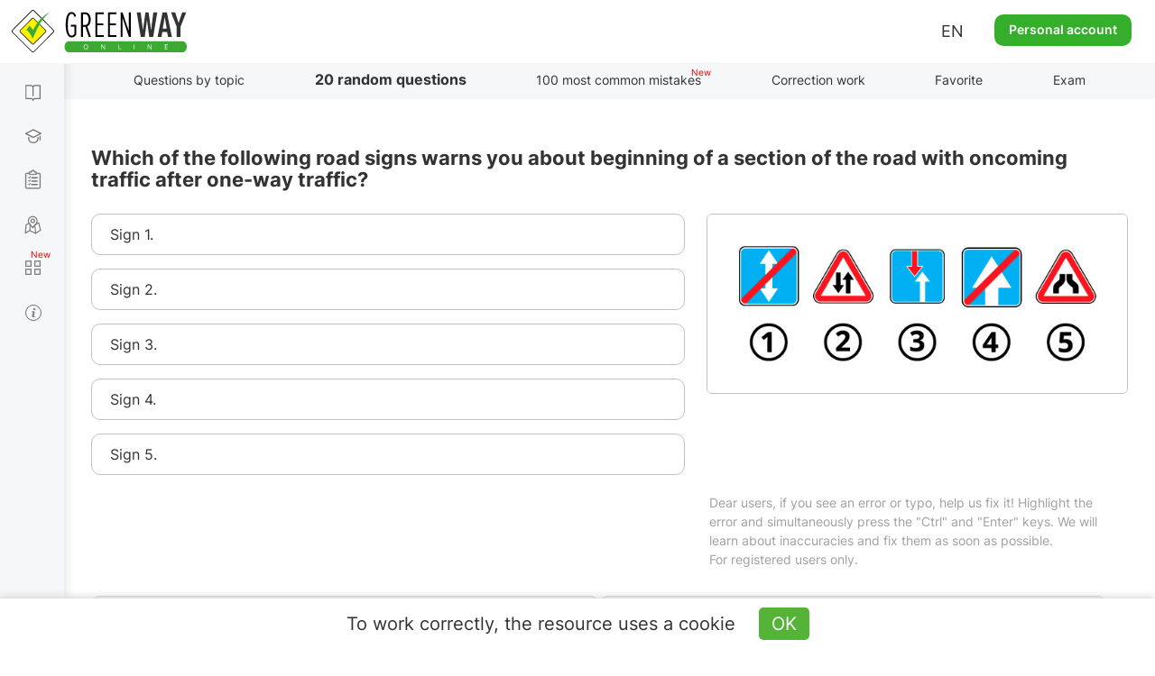

--- FILE ---
content_type: text/html; charset=UTF-8
request_url: https://api.green-way.com.ua/
body_size: 1950
content:
[{"id":"5210","section_id":"184","text":"Which of the following road signs warns you about beginning of a section of the road with oncoming traffic after one-way traffic? ","expert_comment":"&lt;p&gt;Розглянемо опис кожного знака, який тут зображений. Згідно ПДР:&lt;\/p&gt;\r\n\r\n&lt;p&gt;&laquo;&lt;a href=&quot;\/dovidniki\/pdr-slider\/rozdil-38\/punkt-14_kinec-dorogy-z-reversyvnym-ruhom&quot; style=&quot;color:#1122CC&quot; target=&quot;blank&quot;&gt;Знак 5.14 &laquo;Кінець дороги з реверсивним рухом&raquo;.&lt;\/a&gt; Відноситься до інформаційно-вказівних знаків. Застосовується для позначення кінця дороги, позначеної&lt;a href=&quot;\/dovidniki\/pdr-slider\/rozdil-38\/punkt-13_doroga-z-reversyvnym-ruhom&quot; style=&quot;color:#1122CC&quot; target=&quot;blank&quot;&gt;&amp;nbsp;знаком 5.13 &laquo;Дорога з реверсивним рухом&raquo;&lt;\/a&gt;.&lt;\/p&gt;\r\n\r\n&lt;p&gt;&laquo;&lt;a href=&quot;\/dovidniki\/pdr-slider\/rozdil-34\/punkt-26_dvostoronniy-ruh&quot; style=&quot;color:#1122CC&quot; target=&quot;blank&quot;&gt;Знак 1.26 &laquo;Двосторонній рух&raquo;&lt;\/a&gt;. Відноситься до попереджувальних знаків. Встановлюється на початку ділянки дороги (проїзної частини) із зустрічним рухом після одностороннього.&lt;\/p&gt;\r\n\r\n&lt;p&gt;Знак установлюється поза населеними пунктами на відстані 150-300 м, у населених пунктах - на відстані 50-100 м до початку небезпечної ділянки. У разі потреби знак встановлюється і на іншій відстані, яка зазначається на&lt;a href=&quot;\/dovidniki\/pdr-slider\/rozdil-40\/punkt-1_1_vidstan-do-objekta&quot; style=&quot;color:#1122CC&quot; target=&quot;blank&quot;&gt;&amp;nbsp;табличці 7.1.1 &laquo;Відстань до об'єкта&raquo;&lt;\/a&gt;.&lt;\/p&gt;\r\n\r\n&lt;p&gt;&laquo;&lt;a href=&quot;\/dovidniki\/pdr-slider\/rozdil-35\/punkt-6_perevaga-pered-zustrichnym-ruhom&quot; style=&quot;color:#1122CC&quot; target=&quot;blank&quot;&gt;Знак 2.6 &laquo;Перевага перед зустрічним рухом&raquo;&lt;\/a&gt;. Відноситься до знаків пріоритету. Встановлюється перед вузькою ділянкою дороги, під час руху на якому водій має перевагу стосовно зустрічних транспортних засобів. Знак встановлюється безпосередньо перед перехрестям або вузькою ділянкою дороги&raquo;.&lt;\/p&gt;\r\n\r\n&lt;p&gt;&laquo;&lt;a href=&quot;\/dovidniki\/pdr-slider\/rozdil-38\/punkt-6_kinec-dorogy-z-odnostoronnim-ruhom&quot; style=&quot;color:#1122CC&quot; target=&quot;blank&quot;&gt;Знак 5.6 &laquo;Кінець дороги з одностороннім рухом&raquo;&lt;\/a&gt;. Відноситься до інформаційно-вказівних знаків. Застосовується для позначення кінця дороги або проїзної частини, позначеної &lt;a href=&quot;\/dovidniki\/pdr-slider\/rozdil-38\/punkt-5_doroga-z-odnostoronnim-ruhom&quot; style=&quot;color:#1122CC&quot; target=&quot;blank&quot;&gt;знаком 5.5 &laquo;Дорога з одностороннім рухом&raquo;&lt;\/a&gt;.&lt;\/p&gt;\r\n\r\n&lt;p&gt;&laquo;&lt;a href=&quot;\/dovidniki\/pdr-slider\/rozdil-34\/punkt-5_1_zvuzhennja-dorogy&quot; style=&quot;color:#1122CC&quot; target=&quot;blank&quot;&gt;Знак 1.5.1 &laquo;Звуження дороги&raquo;.&lt;\/a&gt; Відноситься до попереджувальних знаків. Означає звуження дороги з обох сторін і установлюється поза населеними пунктами на відстані 150-300 м, у населених пунктах - на відстані 50-100 м до початку небезпечної ділянки. У разі потреби знак встановлюється і на іншій відстані, яка зазначається на &lt;a href=&quot;\/dovidniki\/pdr-slider\/rozdil-40\/punkt-1_1_vidstan-do-objekta&quot; style=&quot;color:#1122CC&quot; target=&quot;blank&quot;&gt;табличці 7.1.1 &laquo;Відстань до об'єкта&raquo;&lt;\/a&gt;.&lt;\/p&gt;\r\n\r\n&lt;p&gt;Зверніть увагу на підказку, яка криється в самому питанні - попереджати може тільки попереджувальний знак! З попереджувальних тут представлений тільки &lt;a href=&quot;\/dovidniki\/pdr-slider\/rozdil-34\/punkt-26_dvostoronniy-ruh&quot; style=&quot;color:#1122CC&quot; target=&quot;blank&quot;&gt;знак 1.26 &laquo;Двосторонній рух&raquo;&lt;\/a&gt;. Також за описом підходить тільки цей знак, тобто правильний варіант відповіді буде другий.&lt;\/p&gt;\r\n\r\n&lt;p&gt;\r\n\t&lt;br&gt;\r\n&lt;\/p&gt;","pdd_section":"&lt;p&gt;&lt;a href=&quot;https:\/\/green-way.com.ua\/uk\/dovidniki\/pdr-slider\/rozdil-34\/punkt-26_dvostoronniy-ruh&quot; target=&quot;_blank&quot;&gt;Розділ 33, знак 1.26 ПДР України&lt;\/a&gt;&lt;\/p&gt;","h1":"Питання з теми &laquo;Дорожні знаки&raquo; ПДР online","title":"Тести ПДР 2025 - 33.1 Попереджувальні знаки, питання 5210, здача іспиту в ГСЦ","image_alt":"","image_title":"","video":"","author":"","answers":[{"id":"16970","text":"Sign 1. "},{"id":"16971","text":"Sign 2. "},{"id":"16972","text":"Sign 3. "},{"id":"16973","text":"Sign 4. "},{"id":"22923","text":"Sign 5."}],"image":"https:\/\/green-way.com.ua\/storage\/app\/uploads\/public\/old\/036\/046\/old036046img_036_00046.jpg","rightAnswerId":"16971","rightAnswerIndex":1}]

--- FILE ---
content_type: text/html; charset=utf-8
request_url: https://www.google.com/recaptcha/api2/aframe
body_size: 265
content:
<!DOCTYPE HTML><html><head><meta http-equiv="content-type" content="text/html; charset=UTF-8"></head><body><script nonce="7ndzdyyfl13QrSMp0lOCnQ">/** Anti-fraud and anti-abuse applications only. See google.com/recaptcha */ try{var clients={'sodar':'https://pagead2.googlesyndication.com/pagead/sodar?'};window.addEventListener("message",function(a){try{if(a.source===window.parent){var b=JSON.parse(a.data);var c=clients[b['id']];if(c){var d=document.createElement('img');d.src=c+b['params']+'&rc='+(localStorage.getItem("rc::a")?sessionStorage.getItem("rc::b"):"");window.document.body.appendChild(d);sessionStorage.setItem("rc::e",parseInt(sessionStorage.getItem("rc::e")||0)+1);localStorage.setItem("rc::h",'1769139971215');}}}catch(b){}});window.parent.postMessage("_grecaptcha_ready", "*");}catch(b){}</script></body></html>

--- FILE ---
content_type: text/html; charset=UTF-8
request_url: https://api.green-way.com.ua/
body_size: 5266
content:
{"success":{"entityType":"question","authed":null,"userStatuses":[],"comments":{"question_5210":"<div id=\"comment_128389\" class=\"comment root-comment\" data-user=\"170027\" data-date=\"1742723328\" data-rate=\"0\">\n<div class=\"photo\"><a href=\"\/en\/test-pdd\/user\/170027\"><img src=\"\/themes\/greenway\/assets\/images\/photo.jpg\" alt=\"user-photo\"><\/a><\/div>\n<a href=\"\/en\/test-pdd\/user\/170027\"><div class=\"name\">Годунко Петро Миколайович • <span style=\"color: #ff0090;\">Teacher<\/span>\n<\/div><\/a><span>•<\/span><div class=\"date\">23 Farth 2025 11:48<\/div>\n<span><i>fixed by moderator<\/i><\/span><div class=\"text\"><p>Дорожній <a class=\"comment-sign\" href=\"\/en\/dovidniki\/pdr-slider\/rozdil-34\/punkt-26_dvostoronniy-ruh\" target=\"_blank\">Знак 1.26 <img src=\"\/storage\/app\/media\/books\/pdd-ukr\/znaki\/1.26.svg\"><\/a> \"Двосторонній рух\" установлюється на початку ділянки дороги (проїзної частини) із зустрічним рухом після одностороннього поза населеними пунктами на відстані 150–300 м, у населених пунктах — на відстані 50–100 м до початку небезпечної ділянки. Правильна відповідь - знак 2.<\/p><\/div>\n<button class=\"answer\" onclick=\"commentAnswer($(this),'question_5210');\">Answer<\/button><button class=\"like\" onclick=\"$('#authorization').modal('show');\">0<\/button><span class=\"rating\" style=\"pointer-events: none\">0<\/span><button class=\"dislike\" onclick=\"$('#authorization').modal('show');\">0<\/button><a class=\"copy-link\" data-toggle=\"tooltip\" data-placement=\"bottom\" data-original-title=\"Copied\" data-clipboard-text=\"\"><\/a>\n<\/div>\n<div id=\"comment_123122\" class=\"comment root-comment\" data-user=\"1086254\" data-date=\"1738150875\" data-rate=\"3\">\n<div class=\"photo\"><a href=\"\/en\/test-pdd\/user\/1086254\"><img src=\"\/storage\/app\/uploads\/public\/671\/69c\/474\/67169c47482c8959425265.jpg\" alt=\"user-photo\"><\/a><\/div>\n<a href=\"\/en\/test-pdd\/user\/1086254\"><div class=\"name\">Микола Яценюк • <span style=\"color: #ff0090;\">Teacher<\/span>\n<\/div><\/a><span>•<\/span><div class=\"date\">29 January 2025 13:41<\/div>\n<div class=\"text\"><p>Дорожній <a class=\"comment-sign\" href=\"\/en\/dovidniki\/pdr-slider\/rozdil-34\/punkt-26_dvostoronniy-ruh\" target=\"_blank\">Знак 1.26 <img src=\"\/storage\/app\/media\/books\/pdd-ukr\/znaki\/1.26.svg\"><\/a> під номером 2, попереджає нас про початок ділянки дороги із зустрічним рухом після одностороннього.<\/p><\/div>\n<button class=\"answer\" onclick=\"commentAnswer($(this),'question_5210');\">Answer<\/button><button class=\"like\" onclick=\"$('#authorization').modal('show');\">3<\/button><span class=\"rating green\" style=\"pointer-events: none\">3<\/span><button class=\"dislike\" onclick=\"$('#authorization').modal('show');\">0<\/button><a class=\"copy-link\" data-toggle=\"tooltip\" data-placement=\"bottom\" data-original-title=\"Copied\" data-clipboard-text=\"\"><\/a>\n<\/div>\n<div id=\"comment_95959\" class=\"comment root-comment\" data-user=\"194686\" data-date=\"1697215372\" data-rate=\"28\">\n<div class=\"photo\"><a href=\"\/en\/test-pdd\/user\/194686\"><img src=\"\/storage\/app\/uploads\/public\/65e\/888\/bbc\/65e888bbc4841596296357.jpg\" alt=\"user-photo\"><\/a><\/div>\n<a href=\"\/en\/test-pdd\/user\/194686\"><div class=\"name\">Москаленко Сергей Иванович • <span style=\"color: #ff0090;\">Teacher<\/span>\n<\/div><\/a><span>•<\/span><div class=\"date\">13 October 2023 19:42<\/div>\n<div class=\"text\"><p> Це <a class=\"comment-sign\" href=\"\/en\/dovidniki\/pdr-slider\/rozdil-38\/punkt-6_kinec-dorogy-z-odnostoronnim-ruhom\" target=\"_blank\">Знак 5.6 <img src=\"\/storage\/app\/media\/books\/pdd-ukr\/znaki\/5.6.svg\"><\/a> <a class=\"comment-sign\" href=\"\/en\/dovidniki\/pdr-slider\/rozdil-34\/punkt-26_dvostoronniy-ruh\" target=\"_blank\">Знак 1.26 <img src=\"\/storage\/app\/media\/books\/pdd-ukr\/znaki\/1.26.svg\"><\/a> «Двосторонній рух» застосовують перед ділянкою дороги (проїзної частини) з двостороннім рухом, якщо перед нею була ділянка з одностороннім рухом. Знак застосовується незалежно від застосування <a class=\"comment-sign\" href=\"\/en\/dovidniki\/pdr-slider\/rozdil-38\/punkt-6_kinec-dorogy-z-odnostoronnim-ruhom\" target=\"_blank\">Знак 5.6 <img src=\"\/storage\/app\/media\/books\/pdd-ukr\/znaki\/5.6.svg\"><\/a> який інформує про кінець дороги з одностороннім рухом. Цей знак обов'язково використовують коли на дорозі з одностороннім рухом, що має дві проїзні частини, тимчасово перекривається рух на одній з них чи то для виконання ремонтних робіт чи то для нанесення дорожньої розмітки. Потрібно знати про те, що попереджувальні знаки не зазначають обєкт а тільки попереджають про наближення до нього на відміну від інших груп знаків. Значи цю особливість значно підвищується вірогідність правильного вибору відповіді.<\/p><\/div>\n<button class=\"answer\" onclick=\"commentAnswer($(this),'question_5210');\">Answer<\/button><button class=\"like\" onclick=\"$('#authorization').modal('show');\">28<\/button><span class=\"rating green\" style=\"pointer-events: none\">28<\/span><button class=\"dislike\" onclick=\"$('#authorization').modal('show');\">0<\/button><a class=\"copy-link\" data-toggle=\"tooltip\" data-placement=\"bottom\" data-original-title=\"Copied\" data-clipboard-text=\"\"><\/a>\n<\/div>\n<div id=\"comment_74327\" class=\"comment root-comment\" data-user=\"563993\" data-date=\"1662583815\" data-rate=\"104\">\n<div class=\"photo\"><a href=\"\/en\/test-pdd\/user\/563993\"><img src=\"\/themes\/greenway\/assets\/images\/photo.jpg\" alt=\"user-photo\"><\/a><\/div>\n<a href=\"\/en\/test-pdd\/user\/563993\"><div class=\"name\">Хлизова Поліна Олексіївна<\/div><\/a><span>•<\/span><div class=\"date\">7 September 2022 23:50<\/div>\n<div class=\"text\">Початок ділянки з двостороннім рухом = кінець ділянки з одностороннім рухом, ну що за треш......<\/div>\n<button class=\"answer\" onclick=\"commentAnswer($(this),'question_5210');\">Answer<\/button><button class=\"like\" onclick=\"$('#authorization').modal('show');\">104<\/button><span class=\"rating green\" style=\"pointer-events: none\">104<\/span><button class=\"dislike\" onclick=\"$('#authorization').modal('show');\">0<\/button><a class=\"copy-link\" data-toggle=\"tooltip\" data-placement=\"bottom\" data-original-title=\"Copied\" data-clipboard-text=\"\"><\/a><div id=\"comment_74336\" class=\"comment\" data-user=\"109358\" data-date=\"1662590201\" data-rate=\"28\">\n<div class=\"photo\"><a href=\"\/en\/test-pdd\/user\/109358\"><img src=\"\/storage\/app\/uploads\/public\/662\/63a\/15b\/66263a15ba3d7893935078.jpg\" alt=\"user-photo\"><\/a><\/div>\n<a href=\"\/en\/test-pdd\/user\/109358\"><div class=\"name\">Антон Вікторович • <span style=\"color: #ff0090;\">Teacher<\/span>\n<\/div><\/a><span>•<\/span><div class=\"date\">8 September 2022 01:36<\/div>\n<div class=\"text\">Один знак попереджувальний, а інший - інформацфйно-вказівний. В питанні йде мова про попередження.<\/div>\n<button class=\"answer\" onclick=\"commentAnswer($(this),'question_5210');\">Answer<\/button><button class=\"like\" onclick=\"$('#authorization').modal('show');\">28<\/button><span class=\"rating green\" style=\"pointer-events: none\">28<\/span><button class=\"dislike\" onclick=\"$('#authorization').modal('show');\">0<\/button><a class=\"copy-link\" data-toggle=\"tooltip\" data-placement=\"bottom\" data-original-title=\"Copied\" data-clipboard-text=\"Copied\"><\/a>\n<\/div>\n<\/div>\n<div id=\"comment_72031\" class=\"comment root-comment\" data-user=\"109358\" data-date=\"1660838456\" data-rate=\"12\">\n<div class=\"photo\"><a href=\"\/en\/test-pdd\/user\/109358\"><img src=\"\/storage\/app\/uploads\/public\/662\/63a\/15b\/66263a15ba3d7893935078.jpg\" alt=\"user-photo\"><\/a><\/div>\n<a href=\"\/en\/test-pdd\/user\/109358\"><div class=\"name\">Антон Вікторович • <span style=\"color: #ff0090;\">Teacher<\/span>\n<\/div><\/a><span>•<\/span><div class=\"date\">18 August 2022 19:00<\/div>\n<div class=\"text\">Нам необхідно знайти дорожній знак, який попереджає про початок ділянки дороги із зустрічним рухом. Такий знак може застосовуватись у двох випадках. По-перше, коли водій їде дорогою з одностороннім рухом із переходом у дорогу із двостороннім рухом. По-друге, коли режим двостороннього руху може бути запроваджений тимчасово, у зв’язку з проведенням ремонтних робіт. З представлених на вибір дорожніх знаків більше підходить другий і четвертий. Але оскільки в самому питанні подана підказка про те, що знак попереджає, тобто він відноситься до попереджуючих, то з двох найбільш підходящих варіантів не складно вибрати правильний.<\/div>\n<button class=\"answer\" onclick=\"commentAnswer($(this),'question_5210');\">Answer<\/button><button class=\"like\" onclick=\"$('#authorization').modal('show');\">12<\/button><span class=\"rating green\" style=\"pointer-events: none\">12<\/span><button class=\"dislike\" onclick=\"$('#authorization').modal('show');\">0<\/button><a class=\"copy-link\" data-toggle=\"tooltip\" data-placement=\"bottom\" data-original-title=\"Copied\" data-clipboard-text=\"\"><\/a>\n<\/div>\n<div id=\"comment_49909\" class=\"comment root-comment\" data-user=\"237529\" data-date=\"1630951846\" data-rate=\"1\">\n<div class=\"photo\"><a href=\"\/en\/test-pdd\/user\/237529\"><img src=\"\/themes\/greenway\/assets\/images\/photo.jpg\" alt=\"user-photo\"><\/a><\/div>\n<a href=\"\/en\/test-pdd\/user\/237529\"><div class=\"name\">Мерзляков Єгор Олександрович<\/div><\/a><span>•<\/span><div class=\"date\">6 September 2021 21:10<\/div>\n<div class=\"text\">А что делает знак 1?<\/div>\n<button class=\"answer\" onclick=\"commentAnswer($(this),'question_5210');\">Answer<\/button><button class=\"like\" onclick=\"$('#authorization').modal('show');\">1<\/button><span class=\"rating green\" style=\"pointer-events: none\">1<\/span><button class=\"dislike\" onclick=\"$('#authorization').modal('show');\">0<\/button><a class=\"copy-link\" data-toggle=\"tooltip\" data-placement=\"bottom\" data-original-title=\"Copied\" data-clipboard-text=\"\"><\/a><div id=\"comment_49997\" class=\"comment\" data-user=\"109358\" data-date=\"1631022616\" data-rate=\"5\">\n<div class=\"photo\"><a href=\"\/en\/test-pdd\/user\/109358\"><img src=\"\/storage\/app\/uploads\/public\/662\/63a\/15b\/66263a15ba3d7893935078.jpg\" alt=\"user-photo\"><\/a><\/div>\n<a href=\"\/en\/test-pdd\/user\/109358\"><div class=\"name\">Антон Вікторович • <span style=\"color: #ff0090;\">Teacher<\/span>\n<\/div><\/a><span>•<\/span><div class=\"date\">7 September 2021 16:50<\/div>\n<div class=\"text\">Дорожный <a class=\"comment-sign\" href=\"\/en\/dovidniki\/pdr-slider\/rozdil-38\/punkt-14_kinec-dorogy-z-reversyvnym-ruhom\" target=\"_blank\">Знак 5.14 <img src=\"\/storage\/app\/media\/books\/pdd-ukr\/znaki\/5.14.svg\"><\/a> \"Конец дороги с реверсивным движением\" был создан специально для того, чтобы отменить режим реверсивного движения. Требования знака очень просты. С места его непосредственной установки действие ранее установленного <a class=\"comment-sign\" href=\"\/en\/dovidniki\/pdr-slider\/rozdil-38\/punkt-13_doroga-z-reversyvnym-ruhom\" target=\"_blank\">Знак 5.13 <img src=\"\/storage\/app\/media\/books\/pdd-ukr\/znaki\/5.13.svg\"><\/a> \"Дорога с реверсивным движением\" прекращается, и дорожное движение возвращается к его классическому варианту - без специальных реверсивных светофоров и полос с изменяющимся на них направлением движения. <\/div>\n<button class=\"answer\" onclick=\"commentAnswer($(this),'question_5210');\">Answer<\/button><button class=\"like\" onclick=\"$('#authorization').modal('show');\">7<\/button><span class=\"rating green\" style=\"pointer-events: none\">5<\/span><button class=\"dislike\" onclick=\"$('#authorization').modal('show');\">2<\/button><a class=\"copy-link\" data-toggle=\"tooltip\" data-placement=\"bottom\" data-original-title=\"Copied\" data-clipboard-text=\"Copied\"><\/a>\n<\/div>\n<\/div>\n<div id=\"comment_48946\" class=\"comment root-comment\" data-user=\"109358\" data-date=\"1630008782\" data-rate=\"13\">\n<div class=\"photo\"><a href=\"\/en\/test-pdd\/user\/109358\"><img src=\"\/storage\/app\/uploads\/public\/662\/63a\/15b\/66263a15ba3d7893935078.jpg\" alt=\"user-photo\"><\/a><\/div>\n<a href=\"\/en\/test-pdd\/user\/109358\"><div class=\"name\">Антон Вікторович • <span style=\"color: #ff0090;\">Teacher<\/span>\n<\/div><\/a><span>•<\/span><div class=\"date\">26 August 2021 23:13<\/div>\n<div class=\"text\">Нам необходимо найти дорожный знак, который предупреждает о начале участка дороги со встречным движением. Такой знак может применяться в двух случаях. Во-первых, когда водитель едет по дороге с односторонним движением с переходом в дорогу с двусторонним движением. Во-вторых, когда режим двустороннего движения может вводиться временно, в связи с ремонтными работами. Из представленных на выбор дорожных знаков, больше подходит второй и четвёртый. Но так как в самом вопросе дана подсказка о том, что знак предупреждает, то есть он относится к предупреждающим, то из двух наиболее подходящих вариантов не сложно выбрать правильный.<\/div>\n<button class=\"answer\" onclick=\"commentAnswer($(this),'question_5210');\">Answer<\/button><button class=\"like\" onclick=\"$('#authorization').modal('show');\">16<\/button><span class=\"rating green\" style=\"pointer-events: none\">13<\/span><button class=\"dislike\" onclick=\"$('#authorization').modal('show');\">3<\/button><a class=\"copy-link\" data-toggle=\"tooltip\" data-placement=\"bottom\" data-original-title=\"Copied\" data-clipboard-text=\"\"><\/a>\n<\/div>\n<div id=\"comment_40825\" class=\"comment root-comment\" data-user=\"11817\" data-date=\"1620557288\" data-rate=\"3\">\n<div class=\"photo\"><a href=\"\/en\/test-pdd\/user\/11817\"><img src=\"\/themes\/greenway\/assets\/images\/photo.jpg\" alt=\"user-photo\"><\/a><\/div>\n<a href=\"\/en\/test-pdd\/user\/11817\"><div class=\"name\">Gontar Nikita Mihaylovich<\/div><\/a><span>•<\/span><div class=\"date\">9 May 2021 13:48<\/div>\n<div class=\"text\">На 3 тоже встречное есть, но он не походит.<\/div>\n<button class=\"answer\" onclick=\"commentAnswer($(this),'question_5210');\">Answer<\/button><button class=\"like\" onclick=\"$('#authorization').modal('show');\">3<\/button><span class=\"rating green\" style=\"pointer-events: none\">3<\/span><button class=\"dislike\" onclick=\"$('#authorization').modal('show');\">0<\/button><a class=\"copy-link\" data-toggle=\"tooltip\" data-placement=\"bottom\" data-original-title=\"Copied\" data-clipboard-text=\"\"><\/a><div id=\"comment_40827\" class=\"comment\" data-user=\"109358\" data-date=\"1620557529\" data-rate=\"1\">\n<div class=\"photo\"><a href=\"\/en\/test-pdd\/user\/109358\"><img src=\"\/storage\/app\/uploads\/public\/662\/63a\/15b\/66263a15ba3d7893935078.jpg\" alt=\"user-photo\"><\/a><\/div>\n<a href=\"\/en\/test-pdd\/user\/109358\"><div class=\"name\">Антон Вікторович • <span style=\"color: #ff0090;\">Teacher<\/span>\n<\/div><\/a><span>•<\/span><div class=\"date\">9 May 2021 13:52<\/div>\n<div class=\"text\">Здесь необходимо внимательно перечитать вопрос. В нём спрашивают, какой из приведённых дорожных знаков предупреждает о начале участка дороги со встречным движением после одностороннего. Первый знак информирует водителя о конце дороги с реверсивным движением. Вообще не подходит к искомому, согласно вопросу, ответу. Второй знак предупреждает, так как относится к предупреждающим, о начало участка дороги (проезжей части) с встречным движением после одностороннего. Третий знак информирует об очерёдности проезда через узкий участок дороги. Тоже не подходит к нашему вопросу. Четвёртый знак информирует водителя о конце дороги с односторонним движением. Тоже не подходит, так как после установки данного дорожного знаке не обязательно может начинаться участок дороги с двусторонним движением. Пятый знак предупреждает водителя о сужении дороги с двух сторон. Тоже не подходит к нашему вопросу.<\/div>\n<button class=\"answer\" onclick=\"commentAnswer($(this),'question_5210');\">Answer<\/button><button class=\"like\" onclick=\"$('#authorization').modal('show');\">3<\/button><span class=\"rating green\" style=\"pointer-events: none\">1<\/span><button class=\"dislike\" onclick=\"$('#authorization').modal('show');\">2<\/button><a class=\"copy-link\" data-toggle=\"tooltip\" data-placement=\"bottom\" data-original-title=\"Copied\" data-clipboard-text=\"Copied\"><\/a><div id=\"comment_65768\" class=\"comment\" data-user=\"506457\" data-date=\"1655326959\" data-rate=\"7\">\n<div class=\"photo\"><a href=\"\/en\/test-pdd\/user\/506457\"><img src=\"\/themes\/greenway\/assets\/images\/photo.jpg\" alt=\"user-photo\"><\/a><\/div>\n<a href=\"\/en\/test-pdd\/user\/506457\"><div class=\"name\">Нікіфорова Людмила Миколаївна<\/div><\/a><span>•<\/span><div class=\"date\">16 June 2022 00:02<\/div>\n<div class=\"text\">Извините, а что еще может начаться после окончания дороги с односторонним движением?<\/div>\n<button class=\"answer\" onclick=\"commentAnswer($(this),'question_5210');\">Answer<\/button><button class=\"like\" onclick=\"$('#authorization').modal('show');\">8<\/button><span class=\"rating green\" style=\"pointer-events: none\">7<\/span><button class=\"dislike\" onclick=\"$('#authorization').modal('show');\">1<\/button><a class=\"copy-link\" data-toggle=\"tooltip\" data-placement=\"bottom\" data-original-title=\"Copied\" data-clipboard-text=\"Copied\"><\/a><div id=\"comment_65776\" class=\"comment\" data-user=\"109358\" data-date=\"1655356083\" data-rate=\"2\">\n<div class=\"photo\"><a href=\"\/en\/test-pdd\/user\/109358\"><img src=\"\/storage\/app\/uploads\/public\/662\/63a\/15b\/66263a15ba3d7893935078.jpg\" alt=\"user-photo\"><\/a><\/div>\n<a href=\"\/en\/test-pdd\/user\/109358\"><div class=\"name\">Антон Вікторович • <span style=\"color: #ff0090;\">Teacher<\/span>\n<\/div><\/a><span>•<\/span><div class=\"date\">16 June 2022 08:08<\/div>\n<div class=\"text\">Зачастую выбор невелик, либо одностороннее движение продолжается дальше, либо переходит в двустороннее. Но могут быть и какие-то необычные варианты. <\/div>\n<button class=\"answer\" onclick=\"commentAnswer($(this),'question_5210');\">Answer<\/button><button class=\"like\" onclick=\"$('#authorization').modal('show');\">2<\/button><span class=\"rating green\" style=\"pointer-events: none\">2<\/span><button class=\"dislike\" onclick=\"$('#authorization').modal('show');\">0<\/button><a class=\"copy-link\" data-toggle=\"tooltip\" data-placement=\"bottom\" data-original-title=\"Copied\" data-clipboard-text=\"Copied\"><\/a>\n<\/div>\n<\/div>\n<\/div>\n<\/div>\n<div id=\"pagination-slider\" class=\"slider slider-question_5210\"><div class=\"frame\">\n<div class=\"selectorArrow leftSelectorArrow frame-controls frame-prev\" onmousedown=\"return false\" onselectstart=\"return false\">&lt;<\/div>\n<div class=\"slider_content group-tabs\"><ul class=\"slidee\"><\/ul><\/div>\n<div class=\"selectorArrow rightSelectorArrow frame-controls frame-next\" onmousedown=\"return false\" onselectstart=\"return false\">&gt;<\/div>\n<\/div><\/div>"},"commentingBlocked":0,"isModerator":0,"links":["\/dovidniki\/pdr-slider\/rozdil-34\/punkt-26_dvostoronniy-ruh","\/dovidniki\/pdr-slider\/rozdil-38\/punkt-6_kinec-dorogy-z-odnostoronnim-ruhom","\/dovidniki\/pdr-slider\/rozdil-38\/punkt-14_kinec-dorogy-z-reversyvnym-ruhom","\/dovidniki\/pdr-slider\/rozdil-38\/punkt-13_doroga-z-reversyvnym-ruhom"]}}

--- FILE ---
content_type: text/html; charset=UTF-8
request_url: https://api.green-way.com.ua/
body_size: 7462
content:
{"success":{"paragraphs":{"\/dovidniki\/pdr-slider\/rozdil-34\/punkt-26_dvostoronniy-ruh":"<div class=\"paragraph\"><p><span class=\"pdd-red\" id=\"1-26\">1.26 «Двосторонній рух».&nbsp;<\/span>Початок ділянки дороги (проїзної частини) із зустрічним рухом після одностороннього.<\/p><div class=\"img-pdd\"><div><img src=\"\/storage\/app\/media\/books\/pdd-ukr\/znaki\/1.26.svg\" alt=\"1.26  «Двосторонній рух»\" title=\"1.26  «Двосторонній рух»\"><span>1.26<\/span><\/div><img src=\"\/storage\/app\/media\/books\/pdd-ukr\/pictures-znaki\/punkt-26_dvostoronniy-ruh1.jpg\" alt=\"1.26  «Двосторонній рух»\" title=\"1.26  «Двосторонній рух»\"><img src=\"\/storage\/app\/media\/books\/pdd-ukr\/pictures-znaki\/punkt-26_dvostoronniy-ruh2.jpg\" alt=\"1.26  «Двосторонній рух»\" title=\"1.26  «Двосторонній рух»\"><\/div><div class=\"info-pdd expert\"><p><span class=\"info-text\"><\/span><\/p><div class=\"comment_question\"><p><p>Цей дорожній знак попереджає про початок ділянки дороги із зустрічним рухом. Варто розглянути дві ситуації, коли цей знак можна застосовувати.<\/p>\r\n\r\n<p>Перша ситуація: водій їде дорогою з одностороннім рухом із переходом у дорогу із двостороннім рухом.<\/p>\r\n\r\n<p>У другому випадку режим двостороннього руху може вводитися тимчасово через ремонтні роботи. Коли закінчується односторонній рух, водії мають перелаштуватися на зустрічну проїжджу частину, де починається двосторонній рух. У таких випадках цей дорожній знак встановлюється кілька разів. Все це робиться для того, щоб водій міг зорієнтуватися, адже декому буває важко зрозуміти такі ділянки та маневри на них.<\/p>\r\n\r\n<p>Цей дорожній знак поза населеними пунктами встановлюється на відстані 150—300 м, у населених пунктах — на відстані 50—100 м до початку небезпечної ділянки.<\/p><\/p><\/div><\/div><a class=\"no-desc ask-expert\" href=\"\/dovidniki\/pdr-slider\/rozdil-34\/punkt-26_dvostoronniy-ruh#pdd-comments\" target=\"_blank\">8<\/a><\/div>","\/dovidniki\/pdr-slider\/rozdil-38\/punkt-6_kinec-dorogy-z-odnostoronnim-ruhom":"<div class=\"paragraph\"><p><span class=\"pdd-red\" id=\"5-6\">5.6 «Кінець дороги з одностороннім рухом».&nbsp;<\/span><\/p><div class=\"img-pdd\"><div><img src=\"\/storage\/app\/media\/books\/pdd-ukr\/znaki\/5.6.svg\" alt=\"5.6 «Кінець дороги з одностороннім рухом»\" title=\"5.6 «Кінець дороги з одностороннім рухом»\"><span>5.6<\/span><\/div><img src=\"\/storage\/app\/media\/books\/pdd-ukr\/pictures-znaki\/punkt-6_kinec-dorogy-z-odnostoronnim-ruhom1.jpg\" alt=\"5.6 «Кінець дороги з одностороннім рухом»\" title=\"5.6 «Кінець дороги з одностороннім рухом»\"><img src=\"\/storage\/app\/media\/books\/pdd-ukr\/pictures-znaki\/punkt-6_kinec-dorogy-z-odnostoronnim-ruhom2.jpg\" alt=\"5.6 «Кінець дороги з одностороннім рухом»\" title=\"5.6 «Кінець дороги з одностороннім рухом»\"><\/div><div class=\"info-pdd expert\"><p><span class=\"info-text\"><\/span><\/p><div class=\"comment_question\"><p><p>Цей знак вказує водієві на те, що його подальший рух здійснюватиметься за традиційним сценарієм — виключно правою стороною (або половиною) проїжджої частини.<\/p>\r\n\r\n<p>Через те, що завдяки знаку на дорозі знову з’являється зустрічний рух.<\/p>\r\n\r\n<p>Завершення одностороннього режиму руху — дуже небезпечна ділянка дороги. А отже, водія треба попередити про це заздалегідь. ПДР передбачають таку можливість.<\/p>\r\n\r\n<p>Поєднання знака «Кінець дороги з одностороннім рухом» та <a href=\"https:\/\/green-way.com.ua\/uk\/dovidniki\/pdr-slider\/rozdil-40\/punkt-1_1_vidstan-do-objekta\" rel=\"noopener noreferrer\" style=\"color:#1122CC;\" target=\"_blank\">таблички 7.1.1 «Відстань до об’єкта»<\/a> підкаже водієві про те, що неадовзі, за певну відстань, вказану на табличці, почнеться класичний двосторонній рух.<\/p>\r\n\r\n<p>Утім найчастіше на практиці використовується попереджувальний <a href=\"https:\/\/green-way.com.ua\/uk\/dovidniki\/pdr-slider\/rozdil-34\/punkt-26_dvostoronniy-ruh\" rel=\"noopener noreferrer\" style=\"color:#1122CC;\" target=\"_blank\">знак 1.26 «Двосторонній рух»<\/a>, який, як відомо, виставляється на певній відстані до небезпечної ділянки дороги. В цьому разі — за 50—100 м у населеному пункті та за 150—300 м поза ним до місця встановлення знака 5.6 та початку, відповідно, режиму двостороннього руху.<\/p>\r\n\r\n<p>Водії, коли бачать знак 5.6, часто припускаються прикрої помилки. Вони вважають, що він знімає заборону розвороту, яка діяла на дорозі з одностороннім рухом. І порушують ПДР. Річ у тім, що, здійснюючи розворот, наприклад, на перехресті, позначеному знаком 5.6, водій неминуче повертається на дорогу з одностороннім рухом і починає рухатися назустріч потоку транспортних засобів. А це одне з найгрубіших порушень ПДР.<\/p><\/p><div class=\"img-pdd\"><a href=\"\/dovidniki\/pdr-slider\/rozdil-40\/punkt-1_1_vidstan-do-objekta\"><div><img src=\"\/storage\/app\/media\/books\/pdd-ukr\/znaki\/7.1.1.svg\" alt=\"7.1.1 «Відстань до об’єкта»\" title=\"7.1.1 «Відстань до об’єкта»\"><span>7.1.1<\/span><\/div><\/a><\/div><\/div><\/div><a class=\"no-desc ask-expert\" href=\"\/dovidniki\/pdr-slider\/rozdil-38\/punkt-6_kinec-dorogy-z-odnostoronnim-ruhom#pdd-comments\" target=\"_blank\">4<\/a><\/div>","\/dovidniki\/pdr-slider\/rozdil-38\/punkt-14_kinec-dorogy-z-reversyvnym-ruhom":"<div class=\"paragraph\"><p><span class=\"pdd-red\" id=\"5-14\">5.14 «Кінець дороги з реверсивним рухом».&nbsp;<\/span><\/p><div class=\"img-pdd\"><div><img src=\"\/storage\/app\/media\/books\/pdd-ukr\/znaki\/5.14.svg\" alt=\"5.14 «Кінець дороги з реверсивним рухом»\" title=\"5.14 «Кінець дороги з реверсивним рухом»\"><span>5.14<\/span><\/div><img src=\"\/storage\/app\/media\/books\/pdd-ukr\/pictures-znaki\/punkt-14_kinec-dorogy-z-reversyvnym-ruhom.jpg\" alt=\"5.14 «Кінець дороги з реверсивним рухом»\" title=\"5.14 «Кінець дороги з реверсивним рухом»\"><\/div><div class=\"info-pdd expert\"><p><span class=\"info-text\"><\/span><\/p><div class=\"comment_question\"><p><p>Дорога з реверсивним рухом — це досить проблемна ділянка, де водієві необхідно усвідомлювати весь ступінь відповідальності за дотримання принципів безпеки.<\/p>\r\n\r\n<p>Вимоги, що висуваються ПДР до організації реверсивного руху, було розглянуто в коментарі до знака 5.13 «Дорога з реверсивним рухом».<\/p>\r\n\r\n<p>Знак «Кінець дороги з реверсивним рухом» був створений для того, щоб скасувати режим реверсивного руху.<\/p>\r\n\r\n<p>З місця його безпосереднього встановлення дія знака 5.13 припиняється, і дорожній рух повертається до класичного варіанту — без спеціальних реверсивних світлофорів і смуг із мінливим напрямком руху.<\/p><\/p><\/div><\/div><\/div>","\/dovidniki\/pdr-slider\/rozdil-38\/punkt-13_doroga-z-reversyvnym-ruhom":"<div class=\"paragraph\"><p><span class=\"pdd-red\" id=\"5-13\">5.13 «Дорога з реверсивним рухом».&nbsp;<\/span>Початок ділянки дороги, на якій по одній або кількох смугах напрямок руху може змінюватися на протилежний<\/p><div class=\"img-pdd\"><div><img src=\"\/storage\/app\/media\/books\/pdd-ukr\/znaki\/5.13.svg\" alt=\"5.13 «Дорога з реверсивним рухом»\" title=\"5.13 «Дорога з реверсивним рухом»\"><span>5.13<\/span><\/div><img src=\"\/storage\/app\/media\/books\/pdd-ukr\/pictures-znaki\/punkt-13_doroga-z-reversyvnym-ruhom.jpg\" alt=\"5.13 «Дорога з реверсивним рухом»\" title=\"5.13 «Дорога з реверсивним рухом»\"><\/div><div class=\"info-pdd expert\"><p><span class=\"info-text\"><\/span><\/p><div class=\"comment_question\"><p><p>Реверсивний рух — це особливий режим, для організації якого застосовується цілий арсенал засобів регулювання: дорожній знак «Дорога з реверсивним рухом»; горизонтальна розмітка; реверсивні світлофори.<\/p>\r\n\r\n<p>Початок ділянки дороги з реверсивним рухом позначається виключно знаком 5.13. Саме з місця встановлення знака водій повинен дуже уважно спостерігати за сигналами реверсивного світлофора, який надає (або не надає) право руху реверсивною смугою.<\/p>\r\n\r\n<p>Визначити дані смуги можна, по-перше, за особливою розміткою (подвійною переривчастою), а по-друге, за реверсивним світлофором, який висить над кожною реверсивною смугою.<\/p>\r\n\r\n<p>Водієві необхідно чітко знати та виконувати правила руху по дорозі з реверсивним рухом: 1. Якщо на реверсивних світлофорах горить червоний символ X, то рухатися цими смугами категорично заборонено. Вони на той час призначені для зустрічного руху.<\/p>\r\n\r\n<p>2. Якщо реверсивний світлофор раптово згас, водій повинен утриматися від виїзду на реверсивну смугу, а в разі руху нею — негайно покинути її і перелаштуватися на «свою» смугу.<\/p>\r\n\r\n<p>3. Якщо на реверсивному світлофорі світиться зелена стрілка, рух цією смугою дозволено. 4. Увімкнена жовта діагональна стрілка на реверсивному світлофорі попереджає про скору зміну дозволяючого сигналу на забороняючий і рекомендує починати перелаштування, щоб залишити реверсивну смугу.<\/p>\r\n\r\n<p>Зазвичай після перехрестя знак 5.13 повторюється. Це робиться для того, щоб водій, який виїхав з дороги, що перетинається, був своєчасно поінформований про початок руху особливою ділянкою.<\/p>\r\n\r\n<p>Зона дії знака 5.13 поширюється до місця встановлення знака 5.14 «Кінець дороги з реверсивним рухом». Це означатиме, що відтепер рух повертається до класичної схеми — без реверсивних смуг і реверсивних світлофорів.<\/p><\/p><div class=\"img-pdd\"><a href=\"\/dovidniki\/pdr-slider\/rozdil-42\/punkt-1_9\"><img src=\"\/storage\/app\/media\/books\/pdd-ukr\/razmetka\/1.9.png\" alt=\"1.9 «Позначення реверсивних смуг у разі застосування дорожніх знаків згідно з ДСТУ 4100 та світлофорів згідно з ДСТУ 4092»\" title=\"1.9 «Позначення реверсивних смуг у разі застосування дорожніх знаків згідно з ДСТУ 4100 та світлофорів згідно з ДСТУ 4092»\"><\/a><\/div><\/div><\/div><a class=\"no-desc ask-expert\" href=\"\/dovidniki\/pdr-slider\/rozdil-38\/punkt-13_doroga-z-reversyvnym-ruhom#pdd-comments\" target=\"_blank\">6<\/a><\/div>","\/dovidniki\/pdr-slider\/rozdil-34\/punkt-26_dvostoronniy-ruh#pdd-comments":"<div class=\"paragraph\"><p><span class=\"pdd-red\" id=\"1-26\">1.26 «Двосторонній рух».&nbsp;<\/span>Початок ділянки дороги (проїзної частини) із зустрічним рухом після одностороннього.<\/p><div class=\"img-pdd\"><div><img src=\"\/storage\/app\/media\/books\/pdd-ukr\/znaki\/1.26.svg\" alt=\"1.26  «Двосторонній рух»\" title=\"1.26  «Двосторонній рух»\"><span>1.26<\/span><\/div><img src=\"\/storage\/app\/media\/books\/pdd-ukr\/pictures-znaki\/punkt-26_dvostoronniy-ruh1.jpg\" alt=\"1.26  «Двосторонній рух»\" title=\"1.26  «Двосторонній рух»\"><img src=\"\/storage\/app\/media\/books\/pdd-ukr\/pictures-znaki\/punkt-26_dvostoronniy-ruh2.jpg\" alt=\"1.26  «Двосторонній рух»\" title=\"1.26  «Двосторонній рух»\"><\/div><div class=\"info-pdd expert\"><p><span class=\"info-text\"><\/span><\/p><div class=\"comment_question\"><p><p>Цей дорожній знак попереджає про початок ділянки дороги із зустрічним рухом. Варто розглянути дві ситуації, коли цей знак можна застосовувати.<\/p>\r\n\r\n<p>Перша ситуація: водій їде дорогою з одностороннім рухом із переходом у дорогу із двостороннім рухом.<\/p>\r\n\r\n<p>У другому випадку режим двостороннього руху може вводитися тимчасово через ремонтні роботи. Коли закінчується односторонній рух, водії мають перелаштуватися на зустрічну проїжджу частину, де починається двосторонній рух. У таких випадках цей дорожній знак встановлюється кілька разів. Все це робиться для того, щоб водій міг зорієнтуватися, адже декому буває важко зрозуміти такі ділянки та маневри на них.<\/p>\r\n\r\n<p>Цей дорожній знак поза населеними пунктами встановлюється на відстані 150—300 м, у населених пунктах — на відстані 50—100 м до початку небезпечної ділянки.<\/p><\/p><\/div><\/div><a class=\"no-desc ask-expert\" href=\"\/dovidniki\/pdr-slider\/rozdil-34\/punkt-26_dvostoronniy-ruh#pdd-comments\" target=\"_blank\">8<\/a><\/div>","\/dovidniki\/pdr-slider\/rozdil-40\/punkt-1_1_vidstan-do-objekta":"<div class=\"paragraph\">\r\n<div class=\"img-pdd\"><div><img src=\"\/storage\/app\/media\/books\/pdd-ukr\/znaki\/7.1.1.svg\" alt=\"7.1.1 «Відстань до об’єкта»\" title=\"7.1.1 «Відстань до об’єкта»\"><span>7.1.1<\/span><\/div><div><img src=\"\/storage\/app\/media\/books\/pdd-ukr\/znaki\/7.1.2.svg\" alt=\"7.1.2 «Відстань до об’єкта»\" title=\"7.1.2 «Відстань до об’єкта»\"><span>7.1.2<\/span><\/div><div><img src=\"\/storage\/app\/media\/books\/pdd-ukr\/znaki\/7.1.3.svg\" alt=\"7.1.3 «Відстань до об’єкта»\" title=\"7.1.3 «Відстань до об’єкта»\"><span>7.1.3<\/span><\/div><div><img src=\"\/storage\/app\/media\/books\/pdd-ukr\/znaki\/7.1.4.svg\" alt=\"7.1.4 «Відстань до об’єкта»\" title=\"7.1.4 «Відстань до об’єкта»\"><span>7.1.4<\/span><\/div><img src=\"\/storage\/app\/media\/books\/pdd-ukr\/pictures-znaki\/1_1_vidstan-do-objekta1.jpg\" alt=\"7.1. «Відстань до об’єкта»\" title=\"7.1. «Відстань до об’єкта»\"><img src=\"\/storage\/app\/media\/books\/pdd-ukr\/pictures-znaki\/1_1_vidstan-do-objekta2.jpg\" alt=\"7.1. «Відстань до об’єкта»\" title=\"7.1. «Відстань до об’єкта»\"><img src=\"\/storage\/app\/media\/books\/pdd-ukr\/pictures-znaki\/1_1_vidstan-do-objekta3.jpg\" alt=\"7.1. «Відстань до об’єкта»\" title=\"7.1. «Відстань до об’єкта»\"><img src=\"\/storage\/app\/media\/books\/pdd-ukr\/pictures-znaki\/1_1_vidstan-do-objekta4.jpg\" alt=\"7.1. «Відстань до об’єкта»\" title=\"7.1. «Відстань до об’єкта»\"><img src=\"\/storage\/app\/media\/books\/pdd-ukr\/pictures-znaki\/1_1_vidstan-do-objekta5.jpg\" alt=\"7.1. «Відстань до об’єкта»\" title=\"7.1. «Відстань до об’єкта»\"><img src=\"\/storage\/app\/media\/books\/pdd-ukr\/pictures-znaki\/1_1_vidstan-do-objekta6.jpg\" alt=\"7.1. «Відстань до об’єкта»\" title=\"7.1. «Відстань до об’єкта»\"><img src=\"\/storage\/app\/media\/books\/pdd-ukr\/pictures-znaki\/1_1_vidstan-do-objekta7.jpg\" alt=\"7.1. «Відстань до об’єкта»\" title=\"7.1. «Відстань до об’єкта»\"><img src=\"\/storage\/app\/media\/books\/pdd-ukr\/pictures-znaki\/1_1_vidstan-do-objekta8.jpg\" alt=\"7.1. «Відстань до об’єкта»\" title=\"7.1. «Відстань до об’єкта»\"><img src=\"\/storage\/app\/media\/books\/pdd-ukr\/pictures-znaki\/1_1_vidstan-do-objekta9.jpg\" alt=\"7.1. «Відстань до об’єкта»\" title=\"7.1. «Відстань до об’єкта»\"><\/div><div class=\"info-pdd expert\"><p><span class=\"info-text\"><\/span><\/p><div class=\"comment_question\"><p><p>Перша підгрупа табличок — це чотири таблички з однаковою назвою «Відстань до об’єкта».<\/p>\r\n\r\n<p>Перша з них — 7.1.1. Вона дуже рідко, але все ж таки застосовується з попереджувальними знаками — для зменшення або збільшення відстані від місця встановлення знака до початку небезпечної ділянки дороги. Через це треба звернути увагу на те, що при такому використанні табличка 7.1.1 скасовує загальні правила встановлення попереджувальних знаків. Адже в населеному пункті попереджувальні знаки трикутної форми встановлюються за 50—100 м до небезпечної ділянки дороги, а поза населеним пунктом дистанція складатиме 150—300 м. При комбінації таблички 7.1.1 із трикутним попереджувальним знаком вона вкаже іншу відстань. Робиться це з метою убезпечення дорожнього руху, щоб водія було своєчасно попереджено про наближення до небезпечної ділянки дороги.<\/p>\r\n\r\n<p>Табличка 7.1.1 може використовуватись і зі знаками інших груп. Наприклад, із заборонними знаками, вказуючи, що заборона буде введена не з місця встановлення забороняючого знака, а трохи згодом, за вказану на табличці відстань. В такий самий спосіб ця табличка застосовується і з інформаційно-вказівними знаками.<\/p>\r\n\r\n<p>Для спрощення розуміння значення таблички 7.1.1 її інформацію слід співвідносити зі словом «за», наприклад: за певну відстань, вказану на табличці, на дорозі вводитиметься якийсь режим регулювання (встановлений основним знаком).<\/p>\r\n\r\n<p>Табличка 7.1.2 є вузькоспеціалізованою. Вона застосовується лише поза населеним пунктом і лише в поєднанні зі знаком 2.1 «Поступитися дорогою».<\/p>\r\n\r\n<p>Розуміти цю комбінацію слід так: за вказану відстань (у конкретному випадку — 250 м) на шляху руху буде перехрестя, на якому водій зобов’язаний не лише поступитися дорогою, а й зупинитися на вимогу знака 2.2 «Рух без зупинки заборонено». Функцією цієї таблички є попередження водія, що невдовзі буде перехрестя, на якому йому доведеться обов’язково зупинитися. Отже, варто починати зменшувати швидкість.<\/p>\r\n\r\n<p>Таблички 7.1.3 та 7.1.4 використовуються зі знаками, якщо об’єкт чи ділянка, на яку вказують знаки, розташовані осторонь дороги, де відбувається рух. Функцією цих табличок є зазначення напрямку руху до об’єкта, позначеного знаком, та інформування про відстань до цього об’єкта. Це дуже зручний засіб інформування учасників дорожнього руху про місце розташування необхідних їм об’єктів, розташованих осторонь дороги.<\/p><\/p><\/div><\/div><a class=\"no-desc ask-expert\" href=\"\/dovidniki\/pdr-slider\/rozdil-40\/punkt-1_1_vidstan-do-objekta#pdd-comments\" target=\"_blank\">2<\/a><\/div>","\/dovidniki\/pdr-slider\/rozdil-38\/punkt-6_kinec-dorogy-z-odnostoronnim-ruhom#pdd-comments":"<div class=\"paragraph\"><p><span class=\"pdd-red\" id=\"5-6\">5.6 «Кінець дороги з одностороннім рухом».&nbsp;<\/span><\/p><div class=\"img-pdd\"><div><img src=\"\/storage\/app\/media\/books\/pdd-ukr\/znaki\/5.6.svg\" alt=\"5.6 «Кінець дороги з одностороннім рухом»\" title=\"5.6 «Кінець дороги з одностороннім рухом»\"><span>5.6<\/span><\/div><img src=\"\/storage\/app\/media\/books\/pdd-ukr\/pictures-znaki\/punkt-6_kinec-dorogy-z-odnostoronnim-ruhom1.jpg\" alt=\"5.6 «Кінець дороги з одностороннім рухом»\" title=\"5.6 «Кінець дороги з одностороннім рухом»\"><img src=\"\/storage\/app\/media\/books\/pdd-ukr\/pictures-znaki\/punkt-6_kinec-dorogy-z-odnostoronnim-ruhom2.jpg\" alt=\"5.6 «Кінець дороги з одностороннім рухом»\" title=\"5.6 «Кінець дороги з одностороннім рухом»\"><\/div><div class=\"info-pdd expert\"><p><span class=\"info-text\"><\/span><\/p><div class=\"comment_question\"><p><p>Цей знак вказує водієві на те, що його подальший рух здійснюватиметься за традиційним сценарієм — виключно правою стороною (або половиною) проїжджої частини.<\/p>\r\n\r\n<p>Через те, що завдяки знаку на дорозі знову з’являється зустрічний рух.<\/p>\r\n\r\n<p>Завершення одностороннього режиму руху — дуже небезпечна ділянка дороги. А отже, водія треба попередити про це заздалегідь. ПДР передбачають таку можливість.<\/p>\r\n\r\n<p>Поєднання знака «Кінець дороги з одностороннім рухом» та <a href=\"https:\/\/green-way.com.ua\/uk\/dovidniki\/pdr-slider\/rozdil-40\/punkt-1_1_vidstan-do-objekta\" rel=\"noopener noreferrer\" style=\"color:#1122CC;\" target=\"_blank\">таблички 7.1.1 «Відстань до об’єкта»<\/a> підкаже водієві про те, що неадовзі, за певну відстань, вказану на табличці, почнеться класичний двосторонній рух.<\/p>\r\n\r\n<p>Утім найчастіше на практиці використовується попереджувальний <a href=\"https:\/\/green-way.com.ua\/uk\/dovidniki\/pdr-slider\/rozdil-34\/punkt-26_dvostoronniy-ruh\" rel=\"noopener noreferrer\" style=\"color:#1122CC;\" target=\"_blank\">знак 1.26 «Двосторонній рух»<\/a>, який, як відомо, виставляється на певній відстані до небезпечної ділянки дороги. В цьому разі — за 50—100 м у населеному пункті та за 150—300 м поза ним до місця встановлення знака 5.6 та початку, відповідно, режиму двостороннього руху.<\/p>\r\n\r\n<p>Водії, коли бачать знак 5.6, часто припускаються прикрої помилки. Вони вважають, що він знімає заборону розвороту, яка діяла на дорозі з одностороннім рухом. І порушують ПДР. Річ у тім, що, здійснюючи розворот, наприклад, на перехресті, позначеному знаком 5.6, водій неминуче повертається на дорогу з одностороннім рухом і починає рухатися назустріч потоку транспортних засобів. А це одне з найгрубіших порушень ПДР.<\/p><\/p><div class=\"img-pdd\"><a href=\"\/dovidniki\/pdr-slider\/rozdil-40\/punkt-1_1_vidstan-do-objekta\"><div><img src=\"\/storage\/app\/media\/books\/pdd-ukr\/znaki\/7.1.1.svg\" alt=\"7.1.1 «Відстань до об’єкта»\" title=\"7.1.1 «Відстань до об’єкта»\"><span>7.1.1<\/span><\/div><\/a><\/div><\/div><\/div><a class=\"no-desc ask-expert\" href=\"\/dovidniki\/pdr-slider\/rozdil-38\/punkt-6_kinec-dorogy-z-odnostoronnim-ruhom#pdd-comments\" target=\"_blank\">4<\/a><\/div>","\/dovidniki\/pdr-slider\/rozdil-42\/punkt-1_9":"<div class=\"paragraph\"><p><span class=\"pdd-red\" id=\"1-9\">1.9<\/span>– позначає межі смуг руху, на яких здійснюється реверсивне регулювання; поділяє транспортні потоки протилежних напрямків (при вимкнених реверсивних світлофорах) на дорогах, де здійснюється реверсивне регулювання;<\/p><div class=\"img-pdd\"><a href=\"\/dovidniki\/pdr-slider\/rozdil-38\/punkt-15_vyyizd-na-dorogu-z-reversyvnym-ruhom#znak-5-15\"><img src=\"\/storage\/app\/media\/books\/pdd-ukr\/razmetka\/42-gorizontalna-rozmitka-19-1.jpg\" alt=\"ПДР: Горизонтальна розмітка 1.9\" title=\"ПДР: Горизонтальна розмітка 1.9\"><\/a><img src=\"\/storage\/app\/media\/books\/pdd-ukr\/razmetka\/42-gorizontalna-rozmitka-19-2.jpg\" alt=\"ПДР: Горизонтальна розмітка 1.9\" title=\"ПДР: Горизонтальна розмітка 1.9\"><img src=\"\/storage\/app\/media\/books\/pdd-ukr\/razmetka\/42-gorizontalna-rozmitka-19-3.jpg\" alt=\"ПДР: Горизонтальна розмітка 1.9\" title=\"ПДР: Горизонтальна розмітка 1.9\"><img src=\"\/storage\/app\/media\/books\/pdd-ukr\/razmetka\/42-gorizontalna-rozmitka-19-4.jpg\" alt=\"ПДР: Горизонтальна розмітка 1.9\" title=\"ПДР: Горизонтальна розмітка 1.9\"><\/div><div class=\"info-pdd expert\"><p><span class=\"info-text\"><\/span><\/p><div class=\"comment_question\"><p><p>Розмітка 1.9 — подвійна переривчаста, ніколи не використовується самостійно, вона завжди застосовується спільно зі <a href=\"https:\/\/green-way.com.ua\/uk\/dovidniki\/pdr-slider\/rozdil-38\/punkt-13_doroga-z-reversyvnym-ruhom\" rel=\"noopener noreferrer\" style=\"color:#1122CC;\" target=\"_blank\">знаком 5.13 «Дорога з реверсивним рухом»<\/a> та реверсивними світлофорами.<\/p>\r\n\r\n<p>Основною функцією подвійної переривчастої лінії розмітки є позначення межі смуги з реверсивним рухом. Але в ПДР є ще один варіант використання цієї лінії розмітки — для поділу транспортних потоків протилежних напрямків, коли реверсивні світлофори вимкнені; у цьому випадку смуга для реверсивного руху виконує роль розділювальної.<\/p>\r\n\r\n<p>Подвійна переривчаста лінія розмітки з одного боку дозволяє себе перетинати, а з іншого боку забороняє це робити. Основним критерієм при цьому виступають сигнали реверсивних світлофорів.<\/p><\/p><\/div><\/div><a class=\"no-desc ask-expert\" href=\"\/dovidniki\/pdr-slider\/rozdil-42\/punkt-1_9#pdd-comments\" target=\"_blank\">21<\/a><\/div>","\/dovidniki\/pdr-slider\/rozdil-38\/punkt-13_doroga-z-reversyvnym-ruhom#pdd-comments":"<div class=\"paragraph\"><p><span class=\"pdd-red\" id=\"5-13\">5.13 «Дорога з реверсивним рухом».&nbsp;<\/span>Початок ділянки дороги, на якій по одній або кількох смугах напрямок руху може змінюватися на протилежний<\/p><div class=\"img-pdd\"><div><img src=\"\/storage\/app\/media\/books\/pdd-ukr\/znaki\/5.13.svg\" alt=\"5.13 «Дорога з реверсивним рухом»\" title=\"5.13 «Дорога з реверсивним рухом»\"><span>5.13<\/span><\/div><img src=\"\/storage\/app\/media\/books\/pdd-ukr\/pictures-znaki\/punkt-13_doroga-z-reversyvnym-ruhom.jpg\" alt=\"5.13 «Дорога з реверсивним рухом»\" title=\"5.13 «Дорога з реверсивним рухом»\"><\/div><div class=\"info-pdd expert\"><p><span class=\"info-text\"><\/span><\/p><div class=\"comment_question\"><p><p>Реверсивний рух — це особливий режим, для організації якого застосовується цілий арсенал засобів регулювання: дорожній знак «Дорога з реверсивним рухом»; горизонтальна розмітка; реверсивні світлофори.<\/p>\r\n\r\n<p>Початок ділянки дороги з реверсивним рухом позначається виключно знаком 5.13. Саме з місця встановлення знака водій повинен дуже уважно спостерігати за сигналами реверсивного світлофора, який надає (або не надає) право руху реверсивною смугою.<\/p>\r\n\r\n<p>Визначити дані смуги можна, по-перше, за особливою розміткою (подвійною переривчастою), а по-друге, за реверсивним світлофором, який висить над кожною реверсивною смугою.<\/p>\r\n\r\n<p>Водієві необхідно чітко знати та виконувати правила руху по дорозі з реверсивним рухом: 1. Якщо на реверсивних світлофорах горить червоний символ X, то рухатися цими смугами категорично заборонено. Вони на той час призначені для зустрічного руху.<\/p>\r\n\r\n<p>2. Якщо реверсивний світлофор раптово згас, водій повинен утриматися від виїзду на реверсивну смугу, а в разі руху нею — негайно покинути її і перелаштуватися на «свою» смугу.<\/p>\r\n\r\n<p>3. Якщо на реверсивному світлофорі світиться зелена стрілка, рух цією смугою дозволено. 4. Увімкнена жовта діагональна стрілка на реверсивному світлофорі попереджає про скору зміну дозволяючого сигналу на забороняючий і рекомендує починати перелаштування, щоб залишити реверсивну смугу.<\/p>\r\n\r\n<p>Зазвичай після перехрестя знак 5.13 повторюється. Це робиться для того, щоб водій, який виїхав з дороги, що перетинається, був своєчасно поінформований про початок руху особливою ділянкою.<\/p>\r\n\r\n<p>Зона дії знака 5.13 поширюється до місця встановлення знака 5.14 «Кінець дороги з реверсивним рухом». Це означатиме, що відтепер рух повертається до класичної схеми — без реверсивних смуг і реверсивних світлофорів.<\/p><\/p><div class=\"img-pdd\"><a href=\"\/dovidniki\/pdr-slider\/rozdil-42\/punkt-1_9\"><img src=\"\/storage\/app\/media\/books\/pdd-ukr\/razmetka\/1.9.png\" alt=\"1.9 «Позначення реверсивних смуг у разі застосування дорожніх знаків згідно з ДСТУ 4100 та світлофорів згідно з ДСТУ 4092»\" title=\"1.9 «Позначення реверсивних смуг у разі застосування дорожніх знаків згідно з ДСТУ 4100 та світлофорів згідно з ДСТУ 4092»\"><\/a><\/div><\/div><\/div><a class=\"no-desc ask-expert\" href=\"\/dovidniki\/pdr-slider\/rozdil-38\/punkt-13_doroga-z-reversyvnym-ruhom#pdd-comments\" target=\"_blank\">6<\/a><\/div>"}}}

--- FILE ---
content_type: image/svg+xml
request_url: https://green-way.com.ua/storage/app/media/books/pdd-ukr/znaki/5.6.svg
body_size: 1809
content:
<?xml version="1.0" encoding="UTF-8"?>
<svg xmlns="http://www.w3.org/2000/svg" width="124" height="124" viewBox="0 0 124 124">
  <image href="[data-uri]" x="-0" y="0" width="124" height="124" preserveAspectRatio="xMidYMid meet"/>
</svg>


--- FILE ---
content_type: image/svg+xml
request_url: https://green-way.com.ua/storage/app/media/books/pdd-ukr/znaki/5.14.svg
body_size: 1870
content:
<?xml version="1.0" encoding="UTF-8"?>
<svg xmlns="http://www.w3.org/2000/svg" width="124" height="124" viewBox="0 0 124 124">
  <image href="[data-uri]" x="-0" y="0" width="124" height="124" preserveAspectRatio="xMidYMid meet"/>
</svg>


--- FILE ---
content_type: image/svg+xml
request_url: https://green-way.com.ua/storage/app/media/books/pdd-ukr/znaki/1.26.svg
body_size: 2400
content:
<?xml version="1.0" encoding="UTF-8"?>
<svg xmlns="http://www.w3.org/2000/svg" width="124" height="111" viewBox="0 0 124 111">
  <image href="[data-uri]" x="-0" y="0" width="124" height="111" preserveAspectRatio="xMidYMid meet"/>
</svg>


--- FILE ---
content_type: image/svg+xml
request_url: https://green-way.com.ua/storage/app/media/books/pdd-ukr/znaki/5.13.svg
body_size: 1439
content:
<?xml version="1.0" encoding="UTF-8"?>
<svg xmlns="http://www.w3.org/2000/svg" width="124" height="124" viewBox="0 0 124 124">
  <image href="[data-uri]" x="-0" y="0" width="124" height="124" preserveAspectRatio="xMidYMid meet"/>
</svg>
